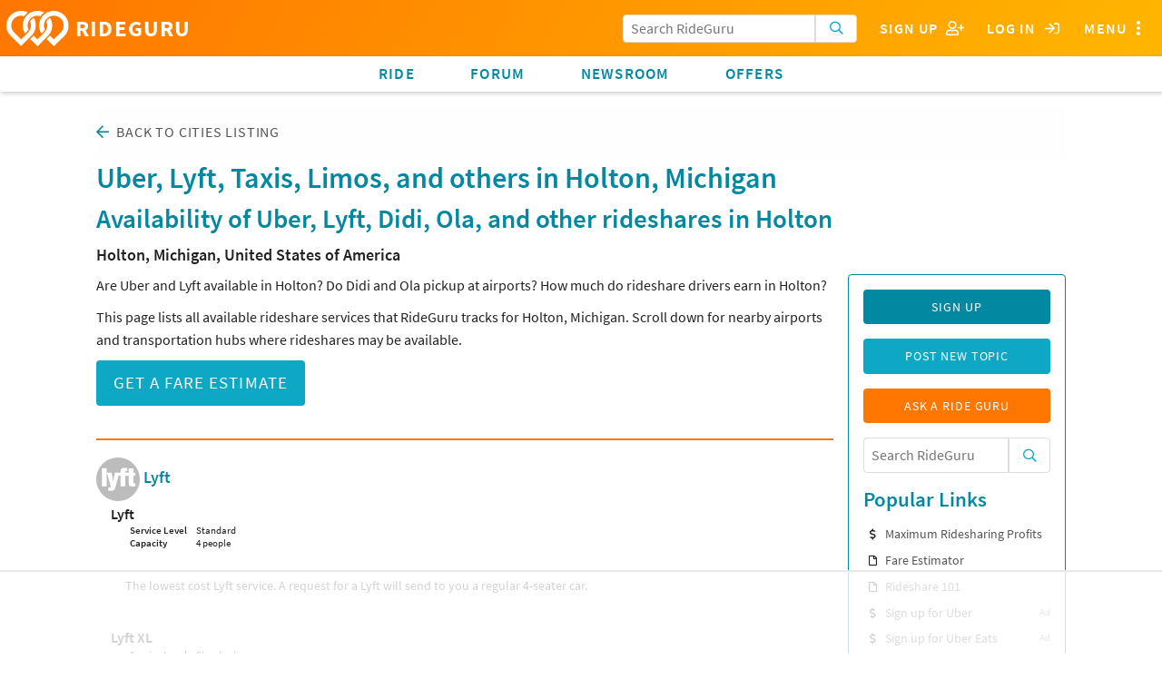

--- FILE ---
content_type: text/html; charset=utf-8
request_url: https://ride.guru/cities/holton-michigan-united-states-of-america
body_size: 10869
content:

<!-- Copyright (C) 2016 Unleashed, LLC - All rights reserved -->



<!doctype html>
<html class="no-js" lang="en">
<head>
    <meta charset="utf-8"/>

    
    
    
    
    <link rel="stylesheet" href="https://use.typekit.net/rqg8woy.css">
    

    
    <!-- Global site tag (gtag.js) - Google Ads: 984855272 -->

    
    
    
        <script async src="https://www.googletagmanager.com/gtag/js?id=AW-984855272"></script>
        <script> window.dataLayer = window.dataLayer || [];

        function gtag() {
            dataLayer.push(arguments);
        }

        gtag('js', new Date());
        gtag('config', 'AW-984855272'); </script>

        <!-- Event snippet for Driver Sign Ups conversion page In your html page, add the snippet and call gtag_report_conversion when someone clicks on the chosen link or button. -->
        <script> function gtag_report_conversion(url) {
            var callback = function() {
                if (typeof (url) != 'undefined') { window.location = url; }
            };
            gtag('event', 'conversion', {'send_to': 'AW-984855272/tNyKCJOq9owBEOjlztUD', 'event_callback': callback});
            return false;
        } </script>
    

    
        
        
    

    <link rel="preconnect" href="https://static.rideguru.com">
    
    <link rel="preconnect" href="https://www.google-analytics.com">
    <link rel="preconnect" href="https://www.gstatic.com">
    <link rel="preconnect" href="https://googleads.g.doubleclick.net">
    <link rel="preconnect" href="https://www.googleadservices.com">
    <link rel="preconnect" href="https://www.google.com">
    <link rel="preconnect" href="https://stats.g.doubleclick.net">

    <link rel="stylesheet" href="https://static.ride.guru/CACHE/css/output.adc8b40f8cd5.css" type="text/css">

    

    






    <link rel="apple-touch-icon" sizes="180x180" href="https://static.ride.guru/images/favicon/apple-touch-icon.png">
    <link rel="icon" type="image/png" sizes="32x32" href="https://static.ride.guru/images/favicon/favicon-32x32.png">
    <link rel="icon" type="image/png" sizes="16x16" href="https://static.ride.guru/images/favicon/favicon-16x16.png">


<link rel="manifest" href="https://static.ride.guru/images/favicon/site.webmanifest">
<link rel="mask-icon" href="https://static.ride.guru/images/favicon/safari-pinned-tab.svg" color="#5bbad5">
<meta name="msapplication-TileColor" content="#da532c">
<meta name="theme-color" content="#ffffff">


    
    
    <script src="https://static.ride.guru/CACHE/js/output.56f887bb53e3.js"></script>

    
    <script type="text/javascript">
    (function() {
        angular.module('locationiq', [])
        
        
            .constant('LOCATIONIQ_API_KEY', '')
            .constant('LOCATIONIQ_USE_PROXY', true)
    })()
</script>


    

    
        <!-- AdThrive Head Tag 1.0.32 -->
<script>
(function(w, d) {
w.adthrive = w.adthrive || {};
w.adthrive.cmd = w.adthrive.cmd || [];
w.adthrive.plugin = 'adthrive-ads-1.0.40-manual';
w.adthrive.host = 'ads.adthrive.com';
var s = d.createElement('script');
s.async = true;
s.referrerpolicy='no-referrer-when-downgrade';
s.src = 'https://' + w.adthrive.host + '/sites/5cf68d08d3fdae3bc6de7708/ads.min.js?referrer=' + w.encodeURIComponent(w.location.href);
var n = d.getElementsByTagName('script')[0];
n.parentNode.insertBefore(s, n);
})(window, document);
</script>
<!-- End of AdThrive Head Tag -->
    

    
    
    <meta name="viewport" content="width=device-width, initial-scale=1.0"/>

    <meta name="keywords"
          content="uber lyft taxi limo rideshare rideail hailo curb ola didi kuaidi gojek grabtaxi fasten gett juno carpool surge prices carpool compare fare taxi ride hail driver limo ridehail price cost primetime
                  "/>
    <meta name="description" content="
    How much do Uber, Lyft, Ola and Didi cost in Holton, Michigan? Find the rates and availability of rideshares
    at Holton airports and train stations.
"/>
    <title>RideGuru - Rideshares, Uber, Lyft, Ola, Didi available in Holton, Michigan</title>
    <script type="text/javascript" src="https://www.google.com/recaptcha/api.js" async defer></script>
    <script type="text/javascript">
        g = {};
        g.ip = '13.59.157.229';
    </script>
</head>
<body id=""
      class="fix-title-bar dimhero 
              " ba-close-all
      ng-app="rideGuru" rg-swipe-open="right filters left menu">
<a class="offset-anchor" id="page-top"></a>



    <div ng-cloak ba-modal="" class="tiny" id="loginModal">
        <a ba-close="" class="close-button">×</a>
        <div class="modal-content text-center">
            <h4>Log in using</h4>
            
            
            
            
            
                
                    


    <div class="grid-block">
        <a class="button grid-block sm sm-google" href="/login/google-oauth2/?next=/cities/holton-michigan-united-states-of-america">
            <i class="fab fa-2x fa-google-plus" aria-hidden="true"></i>
        </a>
        
        <a class="button grid-block sm sm-facebook" href="/login/facebook/?next=/cities/holton-michigan-united-states-of-america">
            <i class="fab fa-2x fa-facebook" aria-hidden="true"></i>
        </a>
        <a class="button grid-block sm sm-twitter" href="/login/twitter/?next=/cities/holton-michigan-united-states-of-america">
            <i class="fab fa-2x fa-twitter" aria-hidden="true"></i>
        </a>
    </div>
    <br/>

                
            
            <h4>Or using RideGuru</h4>
            
            


<form action="/content/accounts/login?next=/cities/holton-michigan-united-states-of-america" method="post">
    
    <input title="password" type="password" name="password-fake" id="password-fake" autocomplete="off"
           style="display: none;"/>


    

    


    <input type="hidden" name="referrer" value="">
    <input type="hidden" name="csrfmiddlewaretoken" value="xTIHNUChAYyr1qDq0t63UyNB2D6rzvFAl9kMg5NoYMGxvs93LiVGcbZXhkTbWp2s">




    
        <div class="grid-block noscroll text-left vertical form-group input_id_username 
    " >
            
                
                    <label class="control-label" for="id_username">Username or email address</label>
                
                <input type="text" name="username" autofocus="" required id="id_username">
            
            
            
        </div>
    

    
        <div class="grid-block noscroll text-left vertical form-group input_id_password 
    " >
            
                
                    <label class="control-label" for="id_password">Password</label>
                
                <input type="password" name="password" required id="id_password">
            
            
            
        </div>
    


    
        <input class="button" type="submit" value="Log In">
    
</form>

            <div class="text-left">
                




<p class="small">If you don't have an account you can
    <a onclick="gtag_report_conversion('/content/account/signup');" href="/content/account/signup?nextonlogin=">sign up</a> for one now.</p>



    <p class="small">You can also <a href="/content/account/password/reset?next=/content/accounts/update">reset your
        password</a> if you've
        forgotten it.</p>


            </div>
        </div>
    </div>
    
    
    
    
    
    <ba-offcanvas id="menu" ba-swipe-close="right" class="navbar-offset scroll-classer rg-swipe-exclude"
                  position="right" ng-cloak>
        
        <section class="block-list no-scroll">
            
            
                
<ul class="side-menu"><li class="dropdown section-header super">Pages</li><li id="dropdown-menu-home"><a  href="/" rg-event-category="Side Menu">Home</a></li><li class="dropdown section-header">Community</li><ul class="dropdown-menu "><li class=" "
                            id="-lounge-"><a  href="/lounge/" rg-event-category="Side Menu">Forum</a></li><li class=" "
                            id="community-ask-a-ride-guru"><a  href="/content/community/ask-a-ride-guru" rg-event-category="Side Menu">Ask a Ride Guru</a></li><li class=" "
                            id="content-newsroom"><a  href="/content/newsroom" rg-event-category="Side Menu">Newsroom</a></li><li class="dropdown-submenu "
                            id="community-city-spotlight"><a  href="/content/community/city-spotlight" rg-event-category="Side Menu">City Spotlight</a></li><li class=" "
                            id="community-keep-rideshares-transparent"><a  href="/content/community/keep-rideshares-transparent" rg-event-category="Side Menu">Keep Rideshares Transparent</a></li></ul><li class="dropdown section-header">Resources</li><ul class="dropdown-menu "><li class=" "
                            id="resources-ridehail-101"><a  href="/content/resources/ridehail-101" rg-event-category="Side Menu">Learn about Uber, Lyft, and Other Rideshares</a></li><li class=" "
                            id="resources-ridehail-101-rideshare-201"><a  href="/content/resources/ridehail-101/rideshare-201" rg-event-category="Side Menu">Rideshare Driving 2020 (Rideshares 201)</a></li><li class=" "
                            id="resources-rideshares-worldwide"><a  href="/content/resources/rideshares-worldwide" rg-event-category="Side Menu">Rideshares Worldwide</a></li><li class=" "
                            id="resources-airports"><a  href="/content/resources/airports" rg-event-category="Side Menu">Uber Airport Pickup/Drop-off Policies (plus other rideshares)</a></li><li class=" "
                            id="resources-driver-payout-take-home"><a  href="/content/resources/driver-payout-take-home" rg-event-category="Side Menu">Driver Earnings, Payout &amp; Take-home</a></li><li class=" "
                            id="resources-promotions"><a  href="/content/resources/promotions" rg-event-category="Side Menu">Rideshare Promotions</a></li><li class=" "
                            id="-cities-"><a  href="/cities/" rg-event-category="Side Menu">Cities</a></li><li class=" "
                            id="resources-promotional-tip-stickers-for-drivers-1"><a  href="/content/resources/promotional-tip-stickers-for-drivers-1" rg-event-category="Side Menu">Promotional Tip Stickers for Drivers</a></li><li class=" "
                            id="resources-products-for-drivers"><a  href="/content/resources/products-for-drivers" rg-event-category="Side Menu">Products for Drivers</a></li><li class=" "
                            id="auto-insurance-for-rideshare-drivers"><a  href="/content/auto-insurance-for-rideshare-drivers" rg-event-category="Side Menu">Auto Insurance for Rideshare Drivers</a></li></ul><li class="dropdown section-header">About</li><ul class="dropdown-menu "><li class=" "
                            id="about-faq"><a  href="/content/about/faq" rg-event-category="Side Menu">FAQ</a></li><li class=" "
                            id="about-press"><a  href="/content/about/press" rg-event-category="Side Menu">Press / Media</a></li><li class=" "
                            id="about-meet-the-gurus"><a  href="/content/about/meet-the-gurus" rg-event-category="Side Menu">About RideGuru</a></li><li class=" "
                            id="about-contact-us"><a  href="/content/about/contact-us" rg-event-category="Side Menu">Contact Us</a></li><li class=" "
                            id="about-advertise-with-rideguru"><a  href="/content/about/advertise-with-rideguru" rg-event-category="Side Menu">Advertise with RideGuru</a></li><li class=" "
                            id="about-rideguru-iphone-app"><a  href="/content/about/rideguru-iphone-app" rg-event-category="Side Menu">RideGuru iPhone App</a></li><li class=" "
                            id="about-privacy-policy"><a  href="/content/about/privacy-policy" rg-event-category="Side Menu">Privacy Policy</a></li></ul></ul>

            
            
            
            <div style="height: 3rem;"></div>
        </section>
    </ba-offcanvas>
    <div id="rg-nav-bar-buffer"></div>
    <div id="rg-nav-bar">
        <div id="rg-logo-bar" class="grid-block align-left align-items-center scroll-classer">
            <div id="rg-logo-bar-buttons" class="grid-block align-items-center shrink">
                
                <div class="grid-block search-bar-icon align-center align-items-center control fullwidth"
                     rg-dropdown
                     rg-title='<i class="far fa-fw fa-search" aria-hidden="true"></i>'>
                    <div class="search-bar search-bar-dropdown" ng-cloak>
                        

<form action="/search/" class="search-form" role="search" ng-controller="SearchBarController as sbc">
    <div class="button-entry">
        <span class="inline-label">
            <input class="form-control prefix"
                   type="text"
                   placeholder="Search RideGuru"
                   name="q"
                   value=""
                   autocomplete="off"
                   ng-init="sbc.query=''"
                   ng-model="sbc.query"
                   auto-complete="sbc.autoCompleteOptions"
            />
            <button type="submit" class="button light postfix" rg-loading-when="loading" rg-event-category="Search Initiated">
                <i class="far fa-search" aria-hidden="true"></i>
            </button>
        </span>
    </div>
</form>

                    </div>
                </div>
                <div class="grid-block align-items-center search-bar search-bar-special-width control">
                    

<form action="/search/" class="search-form" role="search" ng-controller="SearchBarController as sbc">
    <div class="button-entry">
        <span class="inline-label">
            <input class="form-control prefix"
                   type="text"
                   placeholder="Search RideGuru"
                   name="q"
                   value=""
                   autocomplete="off"
                   ng-init="sbc.query=''"
                   ng-model="sbc.query"
                   auto-complete="sbc.autoCompleteOptions"
            />
            <button type="submit" class="button light postfix" rg-loading-when="loading" rg-event-category="Search Initiated">
                <i class="far fa-search" aria-hidden="true"></i>
            </button>
        </span>
    </div>
</form>

                </div>
                
                    <div class="control hoverable"><a
                            onclick="return gtag_report_conversion('/content/account/signup');"
                            href="/content/account/signup"
                            class="grid-block align-items-center align-justify">
                        <span class="hide-for-small-only">Sign Up&nbsp;&nbsp;</span>
                        <i class="far fa-fw fa-user-plus"></i>
                    </a></div>
                    <div class="control hoverable"><a ba-open="loginModal"
                                                      class="grid-block align-items-center align-justify">
                        <span class="hide-for-small-only">Log in&nbsp;&nbsp;</span>
                        <i class="far fa-fw fa-sign-in"></i>
                    </a></div>
                
                
                <div ba-hard-toggle="menu" class="control hoverable">
                    <span class="hide-for-small-only">Menu</span>
                    <i class="far fa-fw fa-ellipsis-v fa-lg" aria-hidden="true"></i>
                </div>
            </div>
            <a id="logo" href="/" class="grid-block align-center align-items-center shrink">
                <img src="https://static.ride.guru/images/logo/logo-white.svg" alt="RideGuru"/>
                RIDEGURU
            </a>
        </div>
        <div id="rg-links-bar" class="grid-block scroll-classer">
            <div class="top-menu-item hoverable"><a href="/" rg-event-category="Nav Bar">Ride</a></div>
            <div class="top-menu-item hoverable"><a href="/lounge/"
                                                    rg-event-category="Nav Bar">Forum</a></div>
            
            <div class="top-menu-item hoverable"><a href="https://ride.guru/newsroom" rg-event-category="Nav Bar">Newsroom</a>
            </div>
            <div class="top-menu-item hoverable" ng-show="::false">Offers</div>
            <div class="top-menu-item hoverable" rg-dropdown rg-title="Offers" ng-cloak>
                <ul class="block-list" ng-cloak>
                    <li><a href="/content/resources/products-for-drivers" rg-event-category="Nav Bar">Products
                        for Drivers</a>
                    </li>
                    <li><a href="/content//resources/promotions" rg-event-category="Nav Bar">Rideshare
                        Promotions</a></li>
                    <li>
                        <a href="http://g.gituy.com/cgi/r?;n=203;c=1626483;s=7273;x=7936;f=201611071631130;u=j;z=TIMESTAMP;src=662546;"
                           rg-event-category="Nav Bar" target="_blank">Credit Cards</a></li>
                    <li>
                        <a href="/content/auto-insurance-for-rideshare-drivers"
                           rg-event-category="Nav Bar">Rideshare Insurance</a></li>
                </ul>
            </div>
        </div>
    </div>





    
    
        
            
            
        
    










    <div class="main-content grid-container ">






    <div class="breadcrumb">
        <i class="far fa-arrow-left" aria-hidden="true"></i>&nbsp;
        <a href="/cities/">Back to Cities Listing</a>&nbsp;
    </div>
    <h1 class="with-subheader">Uber, Lyft, Taxis, Limos, and others in
        Holton, Michigan</h1>
    <h2>Availability of Uber, Lyft, Didi, Ola, and other rideshares in Holton</h2>
    <h5>Holton, Michigan, United States of America</h5>
    <div class="sidebar">
        <section>
            
                




    <a href="/content/account/signup" class="button secondary">Sign Up</a>

<a href="/lounge/create" class="button">Post New Topic</a>
<a href="/lounge/create/ask-a-rideguru" class="guru button">Ask a Ride Guru</a>
<div class="search-bar">

<form action="/search/" class="search-form" role="search" ng-controller="SearchBarController as sbc">
    <div class="button-entry">
        <span class="inline-label">
            <input class="form-control prefix"
                   type="text"
                   placeholder="Search RideGuru"
                   name="q"
                   value=""
                   autocomplete="off"
                   ng-init="sbc.query=''"
                   ng-model="sbc.query"
                   auto-complete="sbc.autoCompleteOptions"
            />
            <button type="submit" class="button light postfix" rg-loading-when="loading" rg-event-category="Search Initiated">
                <i class="far fa-search" aria-hidden="true"></i>
            </button>
        </span>
    </div>
</form>
</div>


    
    


    <h4>Popular Links</h4>
    <ul class="fa-ul"><li><span class="fa-li"><i class="far fa-dollar-sign fa-sm"></i></span><a href="https://therideshareguy.teachable.com/?affcode=461211_f2xbbfsc" label="popular-links" rg-event-category="Promo Slot">Maximum Ridesharing Profits</a></li><li><span class="fa-li"><i class="far fa-file fa-sm"></i></span><a href="/" label="popular-links" rg-event-category="Promo Slot">Fare Estimator</a></li><li><span class="fa-li"><i class="far fa-file fa-sm"></i></span><a href="/content/resources/ridehail-101" label="popular-links" rg-event-category="Promo Slot">Rideshare 101</a></li><li><span class="fa-li"><i class="far fa-dollar-sign fa-sm"></i></span><a href="http://ubertrk.com/c/1293059/532320/5348" label="popular-links" rg-event-category="Promo Slot">Sign up for Uber</a><span class="sponsor-tag">Ad</span></li><li><span class="fa-li"><i class="far fa-dollar-sign fa-sm"></i></span><a href="http://ubertrk.com/c/1293059/492589/5348" label="popular-links" rel="nofollow noopener noreferrer" rg-event-category="Promo Slot" target="_blank">Sign up for Uber Eats</a><span class="sponsor-tag">Ad</span></li><li><span class="fa-li"><i class="far fa-dollar-sign fa-sm"></i></span><a href="https://lyft.com/i/LYFTFARERG" label="popular-links" rel="nofollow noopener noreferrer" rg-event-category="Promo Slot" target="_blank">Sign up for Lyft - <strong>$5 off</strong></a><span class="sponsor-tag">Ad</span></li></ul>
    <h4>Hot Forum Topics</h4>
    


<ul class="hot-topics fa-ul">
    
        
            <li>
                <span class="fa-li">
    <i class="far fa-comments-alt fa-sm"></i>
</span>
                
                    <div>
<div class="grid-block noscroll post-micro-teaser">
    <div>
        <a
                class="title"
                href="/lounge/p/if-you-were-the-new-ceo-of-uber-with-absolute-power-what-would-be-the-first-thing-youd-change"
                
                rg-event-category="Hot Topics (Forum/Blog Post sidebar)"
                
        >If you were the new CEO of Uber, with absolute power, what would be the first thing you&#39;d change?</a>
    </div>
</div></div>

                
            </li>
        
    
        
            <li>
                <span class="fa-li">
    <i class="far fa-comments-alt fa-sm"></i>
</span>
                
                    <div>
<div class="grid-block noscroll post-micro-teaser">
    <div>
        <a
                class="title"
                href="/lounge/p/ambassadors-from-other-cities-the-global-culture-of-cab-drivers"
                
                rg-event-category="Hot Topics (Forum/Blog Post sidebar)"
                
        >Ambassadors from Other Cities: The Global Culture of Cab Drivers</a>
    </div>
</div></div>

                
            </li>
        
    
        
            <li>
                <span class="fa-li">
    <i class="far fa-comments-alt fa-sm"></i>
</span>
                
                    <div>
<div class="grid-block noscroll post-micro-teaser">
    <div>
        <a
                class="title"
                href="/lounge/p/is-the-price-quoted-per-person-or-per-car"
                
                rg-event-category="Hot Topics (Forum/Blog Post sidebar)"
                
        >Is the price quoted per person or per car?</a>
    </div>
</div></div>

                
            </li>
        
    
        
            <li>
                <span class="fa-li">
    <i class="far fa-comments-alt fa-sm"></i>
</span>
                
                    <div>
<div class="grid-block noscroll post-micro-teaser">
    <div>
        <a
                class="title"
                href="/lounge/p/what-do-i-do-when-a-lyft-line-passenger-asks-to-change-the-destination"
                
                rg-event-category="Hot Topics (Forum/Blog Post sidebar)"
                
        >What do I do when a Lyft Line passenger asks to change the destination?</a>
    </div>
</div></div>

                
            </li>
        
    
        
            <li>
                <span class="fa-li">
    <i class="far fa-comments-alt fa-sm"></i>
</span>
                
                    <div>
<div class="grid-block noscroll post-micro-teaser">
    <div>
        <a
                class="title"
                href="/lounge/p/ubers-new-driver-app"
                
                rg-event-category="Hot Topics (Forum/Blog Post sidebar)"
                
        >Uber&#39;s New Driver App</a>
    </div>
</div></div>

                
            </li>
        
    
        
            <li>
                <span class="fa-li">
    <i class="far fa-comments-alt fa-sm"></i>
</span>
                
                    <div>
<div class="grid-block noscroll post-micro-teaser">
    <div>
        <a
                class="title"
                href="/lounge/p/can-you-get-an-uber-ride-from-san-diego-airport-to-home"
                
                rg-event-category="Hot Topics (Forum/Blog Post sidebar)"
                
        >can you get an Uber ride from San Diego airport (SAN) to home?</a>
    </div>
</div></div>

                
            </li>
        
    
        
            <li>
                <span class="fa-li">
    <i class="far fa-comments-alt fa-sm"></i>
</span>
                
                    <div>
<div class="grid-block noscroll post-micro-teaser">
    <div>
        <a
                class="title"
                href="/lounge/p/how-safe-is-uber-can-you-request-a-woman-driver"
                
                rg-event-category="Hot Topics (Forum/Blog Post sidebar)"
                
        >How safe is Uber? Can you request a woman driver?</a>
    </div>
</div></div>

                
            </li>
        
    
</ul>
<a href="/lounge/">More...</a>


            
        </section>
    </div>
    
        <p>Are Uber and Lyft available in Holton? Do Didi and Ola pickup at airports? How much do rideshare
            drivers earn in Holton?</p>
        <p>This page lists all available rideshare services that RideGuru tracks for Holton, Michigan. Scroll
            down for nearby airports and transportation hubs where rideshares may be available.</p>
    
    
    <div>
        <a class="button large" href="/">Get a Fare Estimate</a>
    </div>
    <hr/>

    
    <a class="offset-anchor" id="companies"></a>
    <div class="company-list">
        
            <h5>
                
                    <img alt="Lyft" class="company-logo"
                         src="https://media.rideguru.com/CACHE/images/company_logos/Lyft_6Y19gG1/7454611533a98bb635e86e4742b123c7.jpg"/>
                
                
                    <a href="/content/resources/rideshares-worldwide#LYFT">Lyft</a>
                
            </h5>
            <dl class="service-list">
                
                    

<a class="offset-anchor" id="LYFT_LYFT"></a>
<dt>Lyft</dt>
<dd>
    <table>
        <tr>
            <td><strong>Service Level</strong></td>
            <td>Standard</td>
        </tr>
        
            <tr>
                <td><strong>Capacity</strong></td>
                <td>4 people</td>
            </tr>
        
    </table>
    <p class="fr-view"><p>The lowest cost Lyft service. A request for a Lyft will send to you a regular 4-seater car.</p></p>
</dd>

                
                    

<a class="offset-anchor" id="LYFT_LYFT_XL"></a>
<dt>Lyft XL</dt>
<dd>
    <table>
        <tr>
            <td><strong>Service Level</strong></td>
            <td>Standard</td>
        </tr>
        
            <tr>
                <td><strong>Capacity</strong></td>
                <td>6 people</td>
            </tr>
        
    </table>
    <p class="fr-view"><p>The best Lyft option for larger groups wishing to travel together. A Lyft Plus car can seat 6 or more passengers. The fare prices are slightly more expensive than a regular Lyft to compensate van and SUV drivers for higher vehicle running costs.</p></p>
</dd>

                
                    

<a class="offset-anchor" id="LYFT_LYFT_LUX"></a>
<dt>Lyft Lux</dt>
<dd>
    <table>
        <tr>
            <td><strong>Service Level</strong></td>
            <td>Luxury</td>
        </tr>
        
            <tr>
                <td><strong>Capacity</strong></td>
                <td>4 people</td>
            </tr>
        
    </table>
    <p class="fr-view"><p>Lyft's luxury service. A request for a Lyft Premier will send to you a high-end 4-seater car.</p></p>
</dd>

                
            </dl>
        
            <h5>
                
                    <img alt="Taxi" class="company-logo"
                         src="https://media.rideguru.com/CACHE/images/company_logos/taxi/e59beea38838748716e7d4f1e7cff355.jpg"/>
                
                
                    Taxi
                
            </h5>
            <dl class="service-list">
                
                    

<a class="offset-anchor" id="TAXI_TAXI"></a>
<dt>Taxi</dt>
<dd>
    <table>
        <tr>
            <td><strong>Service Level</strong></td>
            <td>Standard</td>
        </tr>
        
            <tr>
                <td><strong>Capacity</strong></td>
                <td>4 people</td>
            </tr>
        
    </table>
    <p class="fr-view"><p>The traditional taxi cab. Taxis may be hailed on the street or called directly for pickup.<br/><br/>RideGuru's taxi estimates are calculated using <a class=" external" href="https://www.taxifarefinder.com" target="_blank">TaxiFareFinder</a>, which uses real, up-to-date taxi rates from thousands of locales worldwide.</p></p>
</dd>

                
            </dl>
        
    </div>

    <section>
        <a class="offset-anchor" id="driver-payout"></a>
        <h2>How much do Uber and Lyft drivers make in Holton?</h2>
        
            <p>
                Uber and other rideshare drivers set their own hours and can work as much or as little as they want,
                local laws permitting. Hence, drivers' take-home pay depends on how much they drive.
                Drivers keep the majority of each fare, and the rest goes to the rideshare company. Most rideshare
                companies collect a commission as well as a booking fee.
            </p>
            <p>
                In the United States, Uber drivers make <strong>$16.02 per hour before expenses</strong> on average,
                according to a <a
                    href="https://ride.guru/lounge/p/driver-earnings-by-city-per-hour-before-expenses-the-rideshareguy">survey
                of 995 drivers</a>. As a rule-of-thumb, many
                drivers assume <strong>$1.00 per mile as their net take-home</strong> after expenses.
            </p>
            <p>
                For more information, please visit <a href="/content/resources/driver-payout-take-home">RideGuru’s
                Driver Earnings, Payout & Take-Home page</a>.
            </p>
        
    </section>
    
        <section>
            <a class="offset-anchor" id="airports"></a>
            <h2>Airports Near Holton</h2>
            

<table id="airports-table">
    <tr class="padded hide-for-small-only">
        <th class="text-left">Airport</th>
        <th class="text-left">City</th>
        <th class="text-left">Supported Rideshares</th>
    </tr>
    
        <tr class="padded odd ">
            <td><a class="offset-anchor" name="MKG"></a>
                
                <a href="/airports/MKG">
                Muskegon County Airport (MKG)
                </a>
                
                <div class="show-for-small-only">Muskegon</div>
            </td>
            <td class="hide-for-small-only">Muskegon</td>
            <td class="companies grid-block align-center wrap">
                <div class="grid-block vertical">
                    <div class="grid-block horizontal">
                        
                            
                                
                                    <a class="grid-block align-items-center align-center shrink"
                                       href="/content/resources/rideshares-worldwide#LYFT"
                                       target="_blank"><img class="logo round" src="https://media.rideguru.com/CACHE/images/company_logos/Lyft_6Y19gG1/d1f0b5401cee9b958b35f71f27404b3a.jpg"
                                                            alt="Lyft" title="Lyft"/></a>
                                
                                    <a class="grid-block align-items-center align-center shrink"
                                       href="/content/resources/rideshares-worldwide#TAXI"
                                       target="_blank"><img class="logo round" src="https://media.rideguru.com/CACHE/images/company_logos/taxi/33ced39ca85097831d287e6cdededea1.jpg"
                                                            alt="Taxi" title="Taxi"/></a>
                                
                                    <a class="grid-block align-items-center align-center shrink"
                                       href="/content/resources/rideshares-worldwide#UBER"
                                       target="_blank"><img class="logo round" src="https://media.rideguru.com/CACHE/images/company_logos/Uber/7da0bcc15dbf8dbbb91d57630614f930.jpg"
                                                            alt="Uber" title="Uber"/></a>
                                
                            
                        
                    </div>
                    
                </div>
            </td>
        </tr>
    
</table>

        </section>
    
    

    

    

    
        <section>
            <h2>Recent fares</h2>
            <ul class="recent-fares">
                
                    <li><a href="/estimate/Sagamore%20Trail%20Sagamore%20Trail,%20Lowell/Briar%20Patch%20Lane">
                        Sagamore Trail Sagamore Trail, Lowell to Briar Patch Lane
                    </a></li>
                
                    <li><a href="/estimate/,%20Crestway%20Drive%20NE,%20Courtland%20Township,%20Kent%20County,%20Michigan,%2049341,%20USA/th%20Street%20Southeast,%20Third%20Ward,%20Grand%20Rapids,%20Kent%20County,%20Michigan,%2049508,%20USA">
                        , Crestway Drive NE, Courtland Township, Kent County, Michigan, 49341, USA to th Street Southeast, Third Ward, Grand Rapids, Kent County, Michigan, 49508, USA
                    </a></li>
                
                    <li><a href="/estimate/E%20Lakewood%20Blvd%20suite%2040,%20Holland,%20MI%2049424%E7%BE%8E%E5%9B%BD/Cora%20Ave,%20Farmington%20Hills,%20MI%2048336%E7%BE%8E%E5%9B%BD">
                        E Lakewood Blvd suite 40, Holland, MI 49424美国 to Cora Ave, Farmington Hills, MI 48336美国
                    </a></li>
                
                    <li><a href="/estimate/,%20Cass%20Avenue%20SE,%20Grand%20Rapids,%20Kent%20County,%20Michigan,%2049507,%20USA/,%20Cascade%20Road%20SE,%20Grand%20Rapids,%20Kent%20County,%20Michigan,%2049546,%20USA">
                        , Cass Avenue SE, Grand Rapids, Kent County, Michigan, 49507, USA to , Cascade Road SE, Grand Rapids, Kent County, Michigan, 49546, USA
                    </a></li>
                
                    <li><a href="/estimate/,%20Cass%20Avenue%20Southeast,%20Third%20Ward,%20Grand%20Rapids,%20Kent%20County,%20Michigan,%2049507,%20USA/,%20Cascade%20Road%20Southeast,%20Eastmont,%20Grand%20Rapids%20Charter%20Township,%20Kent%20County,%20Michigan,%2049546,%20USA">
                        , Cass Avenue Southeast, Third Ward, Grand Rapids, Kent County, Michigan, 49507, USA to , Cascade Road Southeast, Eastmont, Grand Rapids Charter Township, Kent County, Michigan, 49546, USA
                    </a></li>
                
                    <li><a href="/estimate/Leonard%20St%20NE%20Leonard%20St%20NE,%20Grand%20Rapids/Sheldon%20Avenue%20Southeast">
                        Leonard St NE Leonard St NE, Grand Rapids to Sheldon Avenue Southeast
                    </a></li>
                
                    <li><a href="/estimate/,%20Red%20Pine%20Drive%20Northwest,%20Tyrone%20Township,%20Kent%20County,%20Michigan,%2049330,%20USA/Holland,%20171,%20Lincoln%20Avenue,%20Holland,%20Ottawa%20County,%20Michigan,%2049423,%20USA">
                        , Red Pine Drive Northwest, Tyrone Township, Kent County, Michigan, 49330, USA to Holland, 171, Lincoln Avenue, Holland, Ottawa County, Michigan, 49423, USA
                    </a></li>
                
                    <li><a href="/estimate/,%20Red%20Pine%20Drive%20Northwest,%20Tyrone%20Township,%20Kent%20County,%20Michigan,%2049330,%20USA/Holland,%20Ottawa%20County,%20Michigan,%20USA">
                        , Red Pine Drive Northwest, Tyrone Township, Kent County, Michigan, 49330, USA to Holland, Ottawa County, Michigan, USA
                    </a></li>
                
                    <li><a href="/estimate/,%20Red%20Pine%20Drive%20NW,%20Tyrone,%20Kent%20County,%20Michigan,%2049330,%20USA/,%20Holland,%20Ottawa%20County,%20Michigan,%2049423,%20USA">
                        , Red Pine Drive NW, Tyrone, Kent County, Michigan, 49330, USA to , Holland, Ottawa County, Michigan, 49423, USA
                    </a></li>
                
                    <li><a href="/estimate/,%20Red%20Pine%20Drive%20NW,%20Tyrone,%20Kent%20County,%20Michigan,%2049330,%20USA/Holland,%20Holland,%20Ottawa%20County,%20Michigan,%2049423,%20USA">
                        , Red Pine Drive NW, Tyrone, Kent County, Michigan, 49330, USA to Holland, Holland, Ottawa County, Michigan, 49423, USA
                    </a></li>
                
                    <li><a href="/estimate/nd%20Avenue,%20Beechwood,%20Holland%20Charter%20Township,%20Ottawa%20County,%20Michigan,%2049424,%20USA/West%2010th%20Street,%20Holland,%20Ottawa%20County,%20Michigan,%2049423,%20USA">
                        nd Avenue, Beechwood, Holland Charter Township, Ottawa County, Michigan, 49424, USA to West 10th Street, Holland, Ottawa County, Michigan, 49423, USA
                    </a></li>
                
                    <li><a href="/estimate/,%2076th%20Street%20SW,%20Byron,%20Kent%20County,%20Michigan,%2049315,%20USA/Belle%20Tire,%206615,%20South%20Pennsylvania%20Avenue,%20Lansing,%20Ingham%20County,%20Michigan,%2048911,%20USA">
                        , 76th Street SW, Byron, Kent County, Michigan, 49315, USA to Belle Tire, 6615, South Pennsylvania Avenue, Lansing, Ingham County, Michigan, 48911, USA
                    </a></li>
                
                    <li><a href="/estimate/Seventh%20St%20Seventh%20St,%20Muskegon/North%20Lester%20Avenue">
                        Seventh St Seventh St, Muskegon to North Lester Avenue
                    </a></li>
                
                    <li><a href="/estimate/,%20Dogwood%20Drive,%20Spring%20Lake%20Township,%20Ottawa%20County,%20Michigan,%2049456,%20USA/Whittaker%20Way,%20Grand%20Haven%20Charter%20Township,%20Ottawa%20County,%20Michigan,%2049417,%20USA">
                        , Dogwood Drive, Spring Lake Township, Ottawa County, Michigan, 49456, USA to Whittaker Way, Grand Haven Charter Township, Ottawa County, Michigan, 49417, USA
                    </a></li>
                
                    <li><a href="/estimate/,%20West%20Shore%20Drive,%20Holland,%20Ottawa%20County,%20Michigan,%2049424,%20USA/,%20Riley%20Street,%20Holland%20Charter%20Township,%20Ottawa%20County,%20Michigan,%2049424,%20USA">
                        , West Shore Drive, Holland, Ottawa County, Michigan, 49424, USA to , Riley Street, Holland Charter Township, Ottawa County, Michigan, 49424, USA
                    </a></li>
                
                    <li><a href="/estimate/th%20Street%20Southeast,%20Grand%20Rapids,%20Kent%20County,%20Michigan,%2049548,%20USA/North%20Burdick%20Street,%20Kalamazoo,%20Kalamazoo%20County,%20Michigan,%2049007,%20USA">
                        th Street Southeast, Grand Rapids, Kent County, Michigan, 49548, USA to North Burdick Street, Kalamazoo, Kalamazoo County, Michigan, 49007, USA
                    </a></li>
                
                    <li><a href="/estimate/th%20Street%20Southeast,%20Third%20Ward,%20Grand%20Rapids,%20Kent%20County,%20Michigan,%2049512,%20USA/Michigan%20Street%20Northeast,%20Grand%20Rapids,%20Kent%20County,%20Michigan,%2049503,%20USA">
                        th Street Southeast, Third Ward, Grand Rapids, Kent County, Michigan, 49512, USA to Michigan Street Northeast, Grand Rapids, Kent County, Michigan, 49503, USA
                    </a></li>
                
                    <li><a href="/estimate/th%20Street%20Southeast,%20Third%20Ward,%20Grand%20Rapids,%20Kent%20County,%20Michigan,%2049512,%20USA/Sudbury%20Street%20Southwest,%20Wyoming,%20Kent%20County,%20Michigan,%2049519,%20USA">
                        th Street Southeast, Third Ward, Grand Rapids, Kent County, Michigan, 49512, USA to Sudbury Street Southwest, Wyoming, Kent County, Michigan, 49519, USA
                    </a></li>
                
                    <li><a href="/estimate/College%20Ave%20SE%20College%20Ave%20SE,%20Grand%20Rapids/Lori%20Ln%20NE">
                        College Ave SE College Ave SE, Grand Rapids to Lori Ln NE
                    </a></li>
                
                    <li><a href="/estimate/N%20Kenbrook%20St%20SE%20N%20Kenbrook%20St%20SE,%20Grand%20Rapids/Burlington">
                        N Kenbrook St SE N Kenbrook St SE, Grand Rapids to Burlington
                    </a></li>
                
                    <li><a href="/estimate/N%20Kenbrook%20St%20SE%20N%20Kenbrook%20St%20SE,%20Grand%20Rapids/Craig&#39;s%20Cruisers%20-%20Grand%20Rapids">
                        N Kenbrook St SE N Kenbrook St SE, Grand Rapids to Craig&#39;s Cruisers - Grand Rapids
                    </a></li>
                
                    <li><a href="/estimate/N%20Kenbrook%20St%20SE%20N%20Kenbrook%20St%20SE,%20Grand%20Rapids/Mitten%20Kids%20Dentistry">
                        N Kenbrook St SE N Kenbrook St SE, Grand Rapids to Mitten Kids Dentistry
                    </a></li>
                
                    <li><a href="/estimate/Yorkland%20Drive%20Northwest/Traverse%20Drive%20Southeast,%20Grand%20Rapids,%20MI,%20USA">
                        Yorkland Drive Northwest to Traverse Drive Southeast, Grand Rapids, MI, USA
                    </a></li>
                
                    <li><a href="/estimate/Wilfred%20Ave%20SW,%20Grandville,%20MI%2049418,%20USA/E%20Main%20Ave,%20Zeeland,%20MI%2049464,%20USA">
                        Wilfred Ave SW, Grandville, MI 49418, USA to E Main Ave, Zeeland, MI 49464, USA
                    </a></li>
                
                    <li><a href="/estimate/th%20Street%20Southeast,%20Third%20Ward,%20Grand%20Rapids,%20Kent%20County,%20Michigan,%2049508,%20USA/College%20Avenue%20Northeast,%20Grand%20Rapids,%20Kent%20County,%20Michigan,%2049503,%20USA">
                        th Street Southeast, Third Ward, Grand Rapids, Kent County, Michigan, 49508, USA to College Avenue Northeast, Grand Rapids, Kent County, Michigan, 49503, USA
                    </a></li>
                
                    <li><a href="/estimate/th%20Street%20Southeast,%20Third%20Ward,%20Grand%20Rapids,%20Kent%20County,%20Michigan,%2049508,%20USA/College%20Avenue%20Southeast,%20Third%20Ward,%20Grand%20Rapids,%20Kent%20County,%20Michigan,%2049507,%20USA">
                        th Street Southeast, Third Ward, Grand Rapids, Kent County, Michigan, 49508, USA to College Avenue Southeast, Third Ward, Grand Rapids, Kent County, Michigan, 49507, USA
                    </a></li>
                
                    <li><a href="/estimate/th%20Street%20Southeast,%20Third%20Ward,%20Grand%20Rapids,%20Kent%20County,%20Michigan,%2049508,%20USA/Crain&#39;s%20Grand%20Rapids%20Business,%20161,%20Ottawa%20Avenue%20Northwest,%20Grand%20Rapids,%20Kent%20County,%20Michigan,%2049503,%20USA">
                        th Street Southeast, Third Ward, Grand Rapids, Kent County, Michigan, 49508, USA to Crain&#39;s Grand Rapids Business, 161, Ottawa Avenue Northwest, Grand Rapids, Kent County, Michigan, 49503, USA
                    </a></li>
                
                    <li><a href="/estimate/th%20Street%20Southeast,%20Third%20Ward,%20Grand%20Rapids,%20Kent%20County,%20Michigan,%2049508,%20USA/Evanston%20Avenue,%20Muskegon,%20Muskegon%20County,%20Michigan,%2049442,%20USA">
                        th Street Southeast, Third Ward, Grand Rapids, Kent County, Michigan, 49508, USA to Evanston Avenue, Muskegon, Muskegon County, Michigan, 49442, USA
                    </a></li>
                
                    <li><a href="/estimate/th%20Street%20Southeast,%20Third%20Ward,%20Grand%20Rapids,%20Kent%20County,%20Michigan,%2049508,%20USA/Manhattan%20Road%20Southeast,%20East%20Grand%20Rapids,%20Kent%20County,%20Michigan,%2049506,%20USA">
                        th Street Southeast, Third Ward, Grand Rapids, Kent County, Michigan, 49508, USA to Manhattan Road Southeast, East Grand Rapids, Kent County, Michigan, 49506, USA
                    </a></li>
                
                    <li><a href="/estimate/th%20Street%20Southeast,%20Third%20Ward,%20Grand%20Rapids,%20Kent%20County,%20Michigan,%2049508,%20USA/Michigan%20Street%20Northwest,%20Grand%20Rapids,%20Kent%20County,%20Michigan,%2049503,%20USA">
                        th Street Southeast, Third Ward, Grand Rapids, Kent County, Michigan, 49508, USA to Michigan Street Northwest, Grand Rapids, Kent County, Michigan, 49503, USA
                    </a></li>
                
                    <li><a href="/estimate/th%20Street%20Southeast,%20Third%20Ward,%20Grand%20Rapids,%20Kent%20County,%20Michigan,%2049508,%20USA/Treevalley%20Drive,%20Solon%20Township,%20Kent%20County,%20Michigan,%2049319,%20USA">
                        th Street Southeast, Third Ward, Grand Rapids, Kent County, Michigan, 49508, USA to Treevalley Drive, Solon Township, Kent County, Michigan, 49319, USA
                    </a></li>
                
                    <li><a href="/estimate/nd%20Street%20Southeast,%20Kentwood,%20Kent%20County,%20Michigan,%2049548,%20USA/Crestmoor%20Court%20Southeast,%20Kentwood,%20Kent%20County,%20Michigan,%2049508,%20USA">
                        nd Street Southeast, Kentwood, Kent County, Michigan, 49548, USA to Crestmoor Court Southeast, Kentwood, Kent County, Michigan, 49508, USA
                    </a></li>
                
                    <li><a href="/estimate/44th%20St%20SE,%20Grand%20Rapids,%20MI%2049512,%20USA/Manhattan%20Rd,%20East%20Grand%20Rapids,%20MI%2049506,%20USA">
                        44th St SE, Grand Rapids, MI 49512, USA to Manhattan Rd, East Grand Rapids, MI 49506, USA
                    </a></li>
                
                    <li><a href="/estimate/,%2068th%20Street%20Southeast,%20Caledonia%20Charter%20Township,%20Caledonia,%20Kent%20County,%20Michigan,%2049316,%20USA/J&amp;H%20Family%20Stores,%204919,%20Town%20Center%20Drive%20Southeast,%20Cascade%20Charter%20Township,%20Grand%20Rapids,%20Kent%20County,%20Michigan,%2049512,%20USA">
                        , 68th Street Southeast, Caledonia Charter Township, Caledonia, Kent County, Michigan, 49316, USA to J&amp;H Family Stores, 4919, Town Center Drive Southeast, Cascade Charter Township, Grand Rapids, Kent County, Michigan, 49512, USA
                    </a></li>
                
                    <li><a href="/estimate/,%20Patterson%20Avenue%20Southeast,%20Caledonia%20Charter%20Township,%20Caledonia,%20Kent%20County,%20Michigan,%2049316,%20USA/Meijer,%201801,%20Marketplace%20Drive%20Southeast,%20Gaines%20Charter%20Township,%20Caledonia,%20Kent%20County,%20Michigan,%2049316,%20USA">
                        , Patterson Avenue Southeast, Caledonia Charter Township, Caledonia, Kent County, Michigan, 49316, USA to Meijer, 1801, Marketplace Drive Southeast, Gaines Charter Township, Caledonia, Kent County, Michigan, 49316, USA
                    </a></li>
                
                    <li><a href="/estimate/th%20Avenue,%20Allendale,%20Allendale%20Charter%20Township,%20Ottawa%20County,%20Michigan,%2049401,%20USA/John%20J%20Oostema%20Boulevard%20Southeast,%20Cascade%20Charter%20Township,%20Kentwood,%20Kent%20County,%20Michigan,%2049512,%20USA">
                        th Avenue, Allendale, Allendale Charter Township, Ottawa County, Michigan, 49401, USA to John J Oostema Boulevard Southeast, Cascade Charter Township, Kentwood, Kent County, Michigan, 49512, USA
                    </a></li>
                
                    <li><a href="/estimate/th%20Avenue,%20Allendale,%20Allendale%20Charter%20Township,%20Ottawa%20County,%20Michigan,%2049401,%20USA/John%20J%20Oostema%20Boulevard%20Southeast,%20Cascade,%20Kent%20County,%20Michigan,%2049512,%20USA">
                        th Avenue, Allendale, Allendale Charter Township, Ottawa County, Michigan, 49401, USA to John J Oostema Boulevard Southeast, Cascade, Kent County, Michigan, 49512, USA
                    </a></li>
                
                    <li><a href="/estimate/th%20Street%20Southeast,%20Caledonia%20Charter%20Township,%20Kentwood,%20Kent%20County,%20Michigan,%2049316,%20USA/J&amp;H%20Family%20Stores,%204919,%20Town%20Center%20Drive%20Southeast,%20Cascade%20Charter%20Township,%20Grand%20Rapids,%20Kent%20County,%20Michigan,%2049512,%20USA">
                        th Street Southeast, Caledonia Charter Township, Kentwood, Kent County, Michigan, 49316, USA to J&amp;H Family Stores, 4919, Town Center Drive Southeast, Cascade Charter Township, Grand Rapids, Kent County, Michigan, 49512, USA
                    </a></li>
                
                    <li><a href="/estimate/th%20Avenue,%20Beechwood,%20Ottawa%20County,%20Michigan,%2049424,%20USA/West%2010th%20Street,%20Holland,%20Ottawa%20County,%20Michigan,%2049423,%20USA">
                        th Avenue, Beechwood, Ottawa County, Michigan, 49424, USA to West 10th Street, Holland, Ottawa County, Michigan, 49423, USA
                    </a></li>
                
                    <li><a href="/estimate/th%20Street%20Southwest,%20Byron%20Township,%20Kent%20County,%20Michigan,%2049315,%20USA/Belle%20Tire,%206615,%20South%20Pennsylvania%20Avenue,%20Lansing,%20Ingham%20County,%20Michigan,%2048911,%20USA">
                        th Street Southwest, Byron Township, Kent County, Michigan, 49315, USA to Belle Tire, 6615, South Pennsylvania Avenue, Lansing, Ingham County, Michigan, 48911, USA
                    </a></li>
                
                    <li><a href="/estimate/th%20Street%20Northwest,%20Grand%20Rapids,%20Kent%20County,%20Michigan,%2049504,%20USA/,%20160th%20Avenue,%20Holland,%20Ottawa%20County,%20Michigan,%2049424,%20USA">
                        th Street Northwest, Grand Rapids, Kent County, Michigan, 49504, USA to , 160th Avenue, Holland, Ottawa County, Michigan, 49424, USA
                    </a></li>
                
                    <li><a href="/estimate/Airline%20Road,%20Fruitport%20Charter%20Township,%20Muskegon%20County,%20Michigan,%2049415,%20USA/Carlton%20Street,%20Shady%20Park%20Neighbourhood,%20Muskegon%20Charter%20Township,%20Muskegon%20County,%20Michigan,%2049442,%20USA">
                        Airline Road, Fruitport Charter Township, Muskegon County, Michigan, 49415, USA to Carlton Street, Shady Park Neighbourhood, Muskegon Charter Township, Muskegon County, Michigan, 49442, USA
                    </a></li>
                
                    <li><a href="/estimate/Allendale,%20Allendale%20Charter%20Township,%20Ottawa%20County,%20Michigan,%2049401,%20USA/Grand%20Rapids,%20Kent%20County,%20Michigan,%20USA">
                        Allendale, Allendale Charter Township, Ottawa County, Michigan, 49401, USA to Grand Rapids, Kent County, Michigan, USA
                    </a></li>
                
                    <li><a href="/estimate/Allendale,%20Allendale%20Charter%20Township,%20Ottawa%20County,%20Michigan,%2049401,%20USA/John%20J%20Oostema%20Boulevard%20Southeast,%20Cascade%20Charter%20Township,%20Kentwood,%20Kent%20County,%20Michigan,%2049512,%20USA">
                        Allendale, Allendale Charter Township, Ottawa County, Michigan, 49401, USA to John J Oostema Boulevard Southeast, Cascade Charter Township, Kentwood, Kent County, Michigan, 49512, USA
                    </a></li>
                
                    <li><a href="/estimate/Allendale,%20Allendale%20Charter%20Township,%20Ottawa%20County,%20Michigan,%2049401,%20USA/Kenmoor%20Avenue%20Southeast,%20Grand%20Rapids,%20Kent%20County,%20Michigan,%2049546,%20USA">
                        Allendale, Allendale Charter Township, Ottawa County, Michigan, 49401, USA to Kenmoor Avenue Southeast, Grand Rapids, Kent County, Michigan, 49546, USA
                    </a></li>
                
                    <li><a href="/estimate/Allendale,%20Ottawa%20County,%20Michigan,%20USA/John%20J%20Oostema%20Boulevard%20Southeast,%20Cascade%20Charter%20Township,%20Kentwood,%20Kent%20County,%20Michigan,%2049512,%20USA">
                        Allendale, Ottawa County, Michigan, USA to John J Oostema Boulevard Southeast, Cascade Charter Township, Kentwood, Kent County, Michigan, 49512, USA
                    </a></li>
                
                    <li><a href="/estimate/Allenpark%20Drive,%20Allendale%20Charter%20Township,%20Ottawa%20County,%20Michigan,%2049401,%20USA/Caledonia%20Charter%20Township,%20Kent%20County,%20Michigan,%2049316,%20USA">
                        Allenpark Drive, Allendale Charter Township, Ottawa County, Michigan, 49401, USA to Caledonia Charter Township, Kent County, Michigan, 49316, USA
                    </a></li>
                
                    <li><a href="/estimate/Allenpark%20Drive,%20Allendale%20Charter%20Township,%20Ottawa%20County,%20Michigan,%2049401,%20USA/Caledonia,%20Kent%20County,%20Michigan,%2049316,%20USA">
                        Allenpark Drive, Allendale Charter Township, Ottawa County, Michigan, 49401, USA to Caledonia, Kent County, Michigan, 49316, USA
                    </a></li>
                
                    <li><a href="/estimate/Arapaho%20Drive%20Southwest,%20Grandville,%20Kent%20County,%20Michigan,%2049418,%20USA/Monroe%20Center%20Street%20Northwest,%20Grand%20Rapids,%20Kent%20County,%20Michigan,%2049503,%20USA">
                        Arapaho Drive Southwest, Grandville, Kent County, Michigan, 49418, USA to Monroe Center Street Northwest, Grand Rapids, Kent County, Michigan, 49503, USA
                    </a></li>
                
                    <li><a href="/estimate/Ball%20Avenue%20Northeast,%20Grand%20Rapids,%20Kent%20County,%20Michigan,%2049503,%20USA/Carriage%20Hills%20Manor%20-%20Property%20Management,%206150,%20Birch%20Row%20Drive,%20Carriage%20Hill%20East%20apartments%20&amp;%20townhomes,%20East%20Lansing,%20Ingham%20County,%20Michigan,%2048823,%20USA">
                        Ball Avenue Northeast, Grand Rapids, Kent County, Michigan, 49503, USA to Carriage Hills Manor - Property Management, 6150, Birch Row Drive, Carriage Hill East apartments &amp; townhomes, East Lansing, Ingham County, Michigan, 48823, USA
                    </a></li>
                
            </ul>
        </section>
    


    </div>



    <div id="footer">
        <div class="grid-block menus wrap">
            
                

<ul class="grid-content shrink footer-menu-column"><li class="section-header indent-0">Community</li><li class="indent-1 " id="footer-menu--lounge-"><a href="/lounge/">Forum</a></li><li class="indent-1 " id="footer-menu-community-ask-a-ride-guru"><a href="/content/community/ask-a-ride-guru">Ask a Ride Guru</a></li><li class="indent-1 " id="footer-menu-content-newsroom"><a href="/content/newsroom">Newsroom</a></li><li class="indent-1 " id="footer-menu-community-city-spotlight"><a href="/content/community/city-spotlight">City Spotlight</a></li><li class="indent-1 " id="footer-menu-community-keep-rideshares-transparent"><a href="/content/community/keep-rideshares-transparent">Keep Rideshares Transparent</a></li><li class="indent-1 " id="footer-menu-community-community-guidelines"><a href="/content/community/community-guidelines">Community Guidelines</a></li></ul><ul class="grid-content shrink footer-menu-column"><li class="section-header indent-0">Resources</li><li class="indent-1 " id="footer-menu-resources-ridehail-101"><a href="/content/resources/ridehail-101">Learn about Uber, Lyft, and Other Rideshares</a></li><li class="indent-1 " id="footer-menu-resources-ridehail-101-rideshare-201"><a href="/content/resources/ridehail-101/rideshare-201">Rideshare Driving 2020 (Rideshares 201)</a></li><li class="indent-1 " id="footer-menu-resources-rideshares-worldwide"><a href="/content/resources/rideshares-worldwide">Rideshares Worldwide</a></li><li class="indent-1 " id="footer-menu-resources-airports"><a href="/content/resources/airports">Uber Airport Pickup/Drop-off Policies (plus other rideshares)</a></li><li class="indent-1 " id="footer-menu-resources-driver-payout-take-home"><a href="/content/resources/driver-payout-take-home">Driver Earnings, Payout &amp; Take-home</a></li><li class="indent-1 " id="footer-menu-resources-promotions"><a href="/content/resources/promotions">Rideshare Promotions</a></li><li class="indent-1 " id="footer-menu--cities-"><a href="/cities/">Cities</a></li><li class="indent-1 " id="footer-menu-resources-promotional-tip-stickers-for-drivers-1"><a href="/content/resources/promotional-tip-stickers-for-drivers-1">Promotional Tip Stickers for Drivers</a></li><li class="indent-1 " id="footer-menu-resources-products-for-drivers"><a href="/content/resources/products-for-drivers">Products for Drivers</a></li><li class="indent-1 " id="footer-menu-auto-insurance-for-rideshare-drivers"><a href="/content/auto-insurance-for-rideshare-drivers">Auto Insurance for Rideshare Drivers</a></li></ul><ul class="grid-content shrink footer-menu-column"><li class="section-header indent-0">About</li><li class="indent-1 " id="footer-menu-about-faq"><a href="/content/about/faq">FAQ</a></li><li class="indent-1 " id="footer-menu-about-press"><a href="/content/about/press">Press / Media</a></li><li class="indent-1 " id="footer-menu-about-meet-the-gurus"><a href="/content/about/meet-the-gurus">About RideGuru</a></li><li class="indent-1 " id="footer-menu-about-contact-us"><a href="/content/about/contact-us">Contact Us</a></li><li class="indent-1 " id="footer-menu-about-disclaimers"><a href="/content/about/disclaimers">Disclaimers and Terms of Service</a></li><li class="indent-1 " id="footer-menu-about-advertise-with-rideguru"><a href="/content/about/advertise-with-rideguru">Advertise with RideGuru</a></li><li class="indent-1 " id="footer-menu-about-rideguru-iphone-app"><a href="/content/about/rideguru-iphone-app">RideGuru iPhone App</a></li><li class="indent-1 " id="footer-menu-about-privacy-policy"><a href="/content/about/privacy-policy">Privacy Policy</a></li></ul>

            
        </div>
        <div class="text-center grid-container">
            <div class="grid-block align-center">
                
<div id="social-media" class="grid-block shrink">
    <a target="_blank" href="https://twitter.com/ride_guru" rg-event-category="Social Media Button (Hero)" label="Twitter">
        <i class="fab fa-2x fa-twitter" aria-hidden="true"></i>
    </a>
    <a target="_blank" href="https://www.instagram.com/rideguru" rg-event-category="Social Media Button (Hero)" label="Instagram">
        <i class="fab fa-2x fa-instagram" aria-hidden="true"></i>
    </a>
    <a target="_blank" href="https://www.facebook.com/RideGuru1" rg-event-category="Social Media Button (Hero)" label="Facebook">
        <i class="fab fa-2x fa-facebook" aria-hidden="true"></i>
    </a>
</div>

            </div>
            <small>© Copyright 2026 Unleashed, LLC</small>
            <br/>
            <small>RideGuru&#153; is not affiliated with any of the ridehail companies listed on the site.</small>
        </div>
    </div>








<link rel="stylesheet" href="https://static.ride.guru/lib/fontawesome-pro-5.5.0-web/css/all.min.css">


    <script src="https://static.ride.guru/CACHE/js/output.49e5fa25399f.js"></script>



    <script src="https://static.ride.guru/CACHE/js/output.fa77d1f474fc.js"></script>





    



        <!-- Google tag (gtag.js) -->
        <script async src="https://www.googletagmanager.com/gtag/js?id=G-RENWJ96DDY"></script>
        <script>
          window.dataLayer = window.dataLayer || [];
          function gtag(){dataLayer.push(arguments);}
          gtag('js', new Date());

          gtag('config', 'G-RENWJ96DDY');
        </script>
        
            
        



</body>
</html>


--- FILE ---
content_type: text/html
request_url: https://api.intentiq.com/profiles_engine/ProfilesEngineServlet?at=39&mi=10&dpi=936734067&pt=17&dpn=1&iiqidtype=2&iiqpcid=003a6fbb-4a4f-4863-b838-e7ca71e89806&iiqpciddate=1768803776480&pcid=9342f8c3-f3e5-4389-b73c-d7d801c42b12&idtype=3&gdpr=0&japs=false&jaesc=0&jafc=0&jaensc=0&jsver=0.33&testGroup=A&source=pbjs&ABTestingConfigurationSource=group&abtg=A&vrref=https%3A%2F%2Fride.guru
body_size: 58
content:
{"abPercentage":97,"adt":1,"ct":2,"isOptedOut":false,"data":{"eids":[]},"dbsaved":"false","ls":true,"cttl":86400000,"abTestUuid":"g_b0a14dc5-f877-4097-a3c5-2c3b990fe91c","tc":9,"sid":1609701929}

--- FILE ---
content_type: text/html; charset=utf-8
request_url: https://www.google.com/recaptcha/api2/aframe
body_size: -86
content:
<!DOCTYPE HTML><html><head><meta http-equiv="content-type" content="text/html; charset=UTF-8"></head><body><script nonce="2Wyfs16IitYRVH0XIO3rNg">/** Anti-fraud and anti-abuse applications only. See google.com/recaptcha */ try{var clients={'sodar':'https://pagead2.googlesyndication.com/pagead/sodar?'};window.addEventListener("message",function(a){try{if(a.source===window.parent){var b=JSON.parse(a.data);var c=clients[b['id']];if(c){var d=document.createElement('img');d.src=c+b['params']+'&rc='+(localStorage.getItem("rc::a")?sessionStorage.getItem("rc::b"):"");window.document.body.appendChild(d);sessionStorage.setItem("rc::e",parseInt(sessionStorage.getItem("rc::e")||0)+1);localStorage.setItem("rc::h",'1768803782233');}}}catch(b){}});window.parent.postMessage("_grecaptcha_ready", "*");}catch(b){}</script></body></html>

--- FILE ---
content_type: text/plain
request_url: https://rtb.openx.net/openrtbb/prebidjs
body_size: -216
content:
{"id":"f07ed051-7673-4025-8498-c545b81a12b1","nbr":0}

--- FILE ---
content_type: text/plain; charset=UTF-8
request_url: https://at.teads.tv/fpc?analytics_tag_id=PUB_17002&tfpvi=&gdpr_consent=&gdpr_status=22&gdpr_reason=220&ccpa_consent=&sv=prebid-v1
body_size: 56
content:
OTExZmE3NjEtZmIwZC00YzJiLTk2MWEtNTgyNzhhNjI3MGM3Iy0zLTE=

--- FILE ---
content_type: text/plain
request_url: https://rtb.openx.net/openrtbb/prebidjs
body_size: -216
content:
{"id":"4539d7bd-ff6e-49bc-852b-b01d1ca2587c","nbr":0}

--- FILE ---
content_type: text/plain
request_url: https://rtb.openx.net/openrtbb/prebidjs
body_size: -216
content:
{"id":"c33316df-6bf2-479d-82c2-a99bf946e7e2","nbr":0}

--- FILE ---
content_type: text/plain
request_url: https://rtb.openx.net/openrtbb/prebidjs
body_size: -81
content:
{"id":"3c1a57b0-ee63-4353-a338-010981250c59","nbr":0}